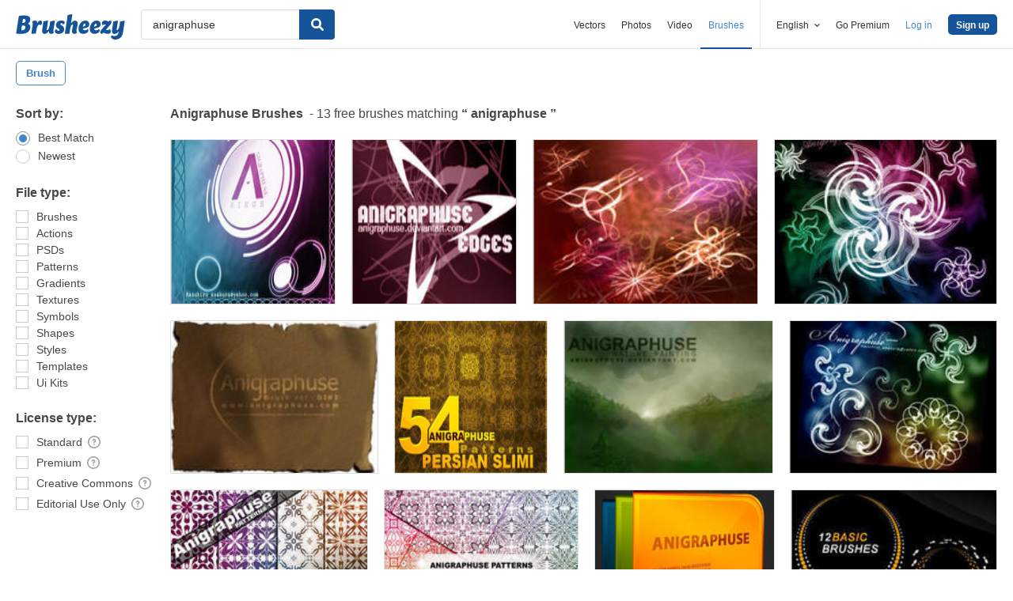

--- FILE ---
content_type: text/plain;charset=UTF-8
request_url: https://c.pub.network/v2/c
body_size: -263
content:
f6708ee6-a36d-4216-980e-8919ca539a9b

--- FILE ---
content_type: text/plain;charset=UTF-8
request_url: https://c.pub.network/v2/c
body_size: -112
content:
5b48792d-0700-4c25-9acd-620ec72a0e70